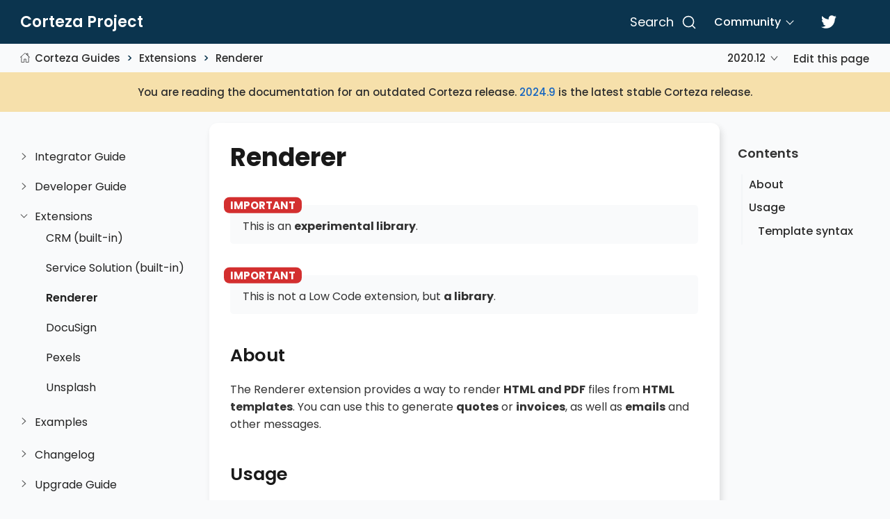

--- FILE ---
content_type: text/html
request_url: https://docs.cortezaproject.org/corteza-docs/2020.12/extensions/renderer/index.html
body_size: 23350
content:
<!DOCTYPE html>
<html lang="en">
  <head>
    <meta charset="utf-8">
    <meta name="viewport" content="width=device-width,initial-scale=1">
    <title>Renderer :: Corteza Docs</title>
    <link rel="canonical" href="https://docs.cortezaproject.org/corteza-docs/2020.12/extensions/renderer/index.html">
    <meta name="generator" content="Antora 3.1.14">
    <link rel="stylesheet" href="../../../../_/css/poppins.css">
    <link rel="stylesheet" href="../../../../_/css/site.css">
    <link rel="stylesheet" href="../../../../_/css/site-extra.css">
    <link rel="icon" href="../../../../icon.svg" type="image/svg+xml">

    <link rel="stylesheet" href="../../../../_/css/site-extra.css">
    <!-- downloaded from CDN -->
    <link rel="stylesheet" href="../../../../_/css/vendor/docsearch.min.css">
    <link rel="stylesheet" href="../../../../_/css/vendor/docsearch.css">

    <!-- DocSearch meta -->
    <meta name="docsearch:language" content="en" />
    <meta name="docsearch:version" content="2020.12" />
    <meta name="docsearch:module" content="ROOT" />

    <meta name="docsearch:index:key-section" content="" />

  </head>
  <body class="article">
<header class="header" role="banner">
  <nav class="navbar">
    <div class="navbar-brand">
      <div class="navbar-item">
        <a href="https://cortezaproject.org">Corteza Project</a>
      </div>
    </div>
    <div id="topbar-nav" class="navbar-menu">
      <div class="navbar-end">
        <div id="search-container"></div>
        <a class="navbar-link" href="https://forum.cortezaproject.org">Community</a>
        <a class="navbar-item" href="https://twitter.com/cortezaproject">
          <span class="icon">
            <svg aria-hidden="true" data-icon="twitter" role="img" xmlns="http://www.w3.org/2000/svg" viewBox="0 0 512 512">
              <path d="M459.37 151.716c.325 4.548.325 9.097.325 13.645 0 138.72-105.583 298.558-298.558 298.558-59.452 0-114.68-17.219-161.137-47.106 8.447.974 16.568 1.299 25.34 1.299 49.055 0 94.213-16.568 130.274-44.832-46.132-.975-84.792-31.188-98.112-72.772 6.498.974 12.995 1.624 19.818 1.624 9.421 0 18.843-1.3 27.614-3.573-48.081-9.747-84.143-51.98-84.143-102.985v-1.299c13.969 7.797 30.214 12.67 47.431 13.319-28.264-18.843-46.781-51.005-46.781-87.391 0-19.492 5.197-37.36 14.294-52.954 51.655 63.675 129.3 105.258 216.365 109.807-1.624-7.797-2.599-15.918-2.599-24.04 0-57.828 46.782-104.934 104.934-104.934 30.213 0 57.502 12.67 76.67 33.137 23.715-4.548 46.456-13.32 66.599-25.34-7.798 24.366-24.366 44.833-46.132 57.827 21.117-2.273 41.584-8.122 60.426-16.243-14.292 20.791-32.161 39.308-52.628 54.253z"></path>
            </svg>
          </span>
        </a>
      </div>
    </div>
  </nav>
</header>
<div class="body">
<main class="article">
<div class="toolbar toolbar-wrap">
  <div class="toolbar" role="navigation">
  <button class="nav-toggle"></button>
    <a href="../../../2024.9/index.html" class="home-link"></a>
  <nav class="breadcrumbs" aria-label="breadcrumbs">
  <ul>
    <li><a href="../../index.html">Corteza Guides</a></li>
    <li><a href="../index.html">Extensions</a></li>
    <li><a href="index.html">Renderer</a></li>
  </ul>
</nav>
  <div class="page-versions">
  <button class="version-menu-toggle" title="Show other versions of page">2020.12</button>
  <div class="version-menu">
    <a class="version is-missing" href="../../../2024.9/index.html">2024.9</a>
    <a class="version is-missing" href="../../../2023.9/index.html">2023.9</a>
    <a class="version is-missing" href="../../../2023.3/index.html">2023.3</a>
    <a class="version is-missing" href="../../../2022.9/index.html">2022.9</a>
    <a class="version is-missing" href="../../../2022.3/index.html">2022.3</a>
    <a class="version is-missing" href="../../../2021.9/index.html">2021.9</a>
    <a class="version is-missing" href="../../../2021.3/index.html">2021.3</a>
    <a class="version is-current" href="index.html">2020.12</a>
    <a class="version is-missing" href="../../../2020.9/index.html">2020.9</a>
    <a class="version is-missing" href="../../../2020.6/index.html">2020.6</a>
    <a class="version is-missing" href="../../../2019.12/index.html">2019.12</a>
  </div>
</div>
    <div class="edit-this-page"><a href="https://github.com/cortezaproject/corteza-docs/edit/2020.12.x/src/modules/ROOT/pages/extensions/renderer/index.adoc">Edit this page</a></div>
      </div>

  <div class="notice notice-outdated">
    You are reading the documentation for an outdated Corteza release.
    <a href="../../../2024.9/index.html">2024.9</a> is the latest stable Corteza release.
  </div>
</div>
  <div class="content">
<div class="nav-container" data-component="corteza-docs" data-version="2020.12">
  <aside class="nav">
    <div class="panels">
<div class="nav-panel-menu is-active" data-panel="menu">
  <nav class="nav-menu">
    <button class="nav-menu-toggle" aria-label="Toggle expand/collapse all" style="display: none"></button>
    <h3 class="title"><a href="../../index.html">Corteza Guides</a></h3>
<ul class="nav-list">
  <li class="nav-item" data-depth="0">
<ul class="nav-list">
  <li class="nav-item" data-depth="1">
    <button class="nav-item-toggle"></button>
    <a class="nav-link" href="../../dev-ops-guide/index.html">DevOps Guide</a>
<ul class="nav-list">
  <li class="nav-item" data-depth="2">
    <a class="nav-link" href="../../dev-ops-guide/architecture-overview.html">Structure Overview</a>
  </li>
  <li class="nav-item" data-depth="2">
    <a class="nav-link" href="../../dev-ops-guide/system-requirements.html">System Requirements</a>
  </li>
  <li class="nav-item" data-depth="2">
    <a class="nav-link" href="../../dev-ops-guide/docker-compose.html">Docker Compose</a>
  </li>
  <li class="nav-item" data-depth="2">
    <button class="nav-item-toggle"></button>
    <span class="nav-text">Configuration</span>
<ul class="nav-list">
  <li class="nav-item" data-depth="3">
    <a class="nav-link" href="../../dev-ops-guide/server-configuration/index.html">Server</a>
  </li>
  <li class="nav-item" data-depth="3">
    <a class="nav-link" href="../../dev-ops-guide/corredor-configuration.html">Corredor Server</a>
  </li>
</ul>
  </li>
  <li class="nav-item" data-depth="2">
    <a class="nav-link" href="../../dev-ops-guide/cli.html">CLI Tool</a>
  </li>
  <li class="nav-item" data-depth="2">
    <button class="nav-item-toggle"></button>
    <span class="nav-text">Example deployment</span>
<ul class="nav-list">
  <li class="nav-item" data-depth="3">
    <a class="nav-link" href="../../dev-ops-guide/deployment/demo-mysql.html">Local demo with MySQL storage</a>
  </li>
  <li class="nav-item" data-depth="3">
    <a class="nav-link" href="../../dev-ops-guide/deployment/prod-proxy-nginx.html">Nginx Proxy for production deployments</a>
  </li>
  <li class="nav-item" data-depth="3">
    <a class="nav-link" href="../../dev-ops-guide/deployment/prod-pgsql.html">Production ready with PostgreSQL storage</a>
  </li>
  <li class="nav-item" data-depth="3">
    <a class="nav-link" href="../../dev-ops-guide/deployment/prod-mysql.html">Production ready with MySQL storage</a>
  </li>
</ul>
  </li>
  <li class="nav-item" data-depth="2">
    <a class="nav-link" href="../../dev-ops-guide/health-check.html">Health Check</a>
  </li>
  <li class="nav-item" data-depth="2">
    <button class="nav-item-toggle"></button>
    <span class="nav-text">Automation Scripts</span>
<ul class="nav-list">
  <li class="nav-item" data-depth="3">
    <a class="nav-link" href="../../dev-ops-guide/email-relay.html">Relaying Inbound Emails</a>
  </li>
</ul>
  </li>
  <li class="nav-item" data-depth="2">
    <a class="nav-link" href="../../dev-ops-guide/backup.html">Backups</a>
  </li>
</ul>
  </li>
  <li class="nav-item" data-depth="1">
    <button class="nav-item-toggle"></button>
    <a class="nav-link" href="../../end-user-guide/index.html">End-user Guide</a>
<ul class="nav-list">
  <li class="nav-item" data-depth="2">
    <a class="nav-link" href="../../end-user-guide/crm/index.html">Corteza CRM</a>
  </li>
  <li class="nav-item" data-depth="2">
    <a class="nav-link" href="../../end-user-guide/service-solution/index.html">Service Solution</a>
  </li>
  <li class="nav-item" data-depth="2">
    <a class="nav-link" href="../../end-user-guide/messaging/index.html">Corteza Messaging</a>
  </li>
  <li class="nav-item" data-depth="2">
    <a class="nav-link" href="../../end-user-guide/shell/index.html">Corteza One</a>
  </li>
</ul>
  </li>
  <li class="nav-item" data-depth="1">
    <button class="nav-item-toggle"></button>
    <a class="nav-link" href="../../administrator-guide/index.html">Administrator Guide</a>
<ul class="nav-list">
  <li class="nav-item" data-depth="2">
    <a class="nav-link" href="../../administrator-guide/security.html">Security</a>
  </li>
  <li class="nav-item" data-depth="2">
    <a class="nav-link" href="../../administrator-guide/admin-panel/index.html">Admin Panel</a>
  </li>
  <li class="nav-item" data-depth="2">
    <a class="nav-link" href="../../administrator-guide/compose/index.html">Corteza Low Code</a>
  </li>
  <li class="nav-item" data-depth="2">
    <a class="nav-link" href="../../administrator-guide/messaging/index.html">Corteza Messaging</a>
  </li>
  <li class="nav-item" data-depth="2">
    <a class="nav-link" href="../../administrator-guide/federation/index.html">Corteza Federation</a>
  </li>
</ul>
  </li>
  <li class="nav-item" data-depth="1">
    <button class="nav-item-toggle"></button>
    <a class="nav-link" href="../../integrator-guide/index.html">Integrator Guide</a>
<ul class="nav-list">
  <li class="nav-item" data-depth="2">
    <a class="nav-link" href="../../integrator-guide/terminology.html">Terminology</a>
  </li>
  <li class="nav-item" data-depth="2">
    <a class="nav-link" href="../../integrator-guide/security.html">Security</a>
  </li>
  <li class="nav-item" data-depth="2">
    <a class="nav-link" href="../../integrator-guide/data-model/index.html">Low Code configuration</a>
  </li>
  <li class="nav-item" data-depth="2">
    <a class="nav-link" href="../../integrator-guide/extensions/index.html">Extensions</a>
  </li>
  <li class="nav-item" data-depth="2">
    <button class="nav-item-toggle"></button>
    <span class="nav-text">References</span>
<ul class="nav-list">
  <li class="nav-item" data-depth="3">
    <a class="nav-link" href="../../integrator-guide/resource-events-reference.html">Resource Events</a>
  </li>
  <li class="nav-item" data-depth="3">
    <a class="nav-link" href="../../integrator-guide/resource-constraints-reference/index.html">Resource Constraints</a>
  </li>
  <li class="nav-item" data-depth="3">
    <a class="nav-link" href="../../integrator-guide/field-expression-reference.html">Field Expression Functions</a>
  </li>
</ul>
  </li>
  <li class="nav-item" data-depth="2">
    <a class="nav-link" href="../../integrator-guide/samples/index.html">Samples</a>
  </li>
</ul>
  </li>
  <li class="nav-item" data-depth="1">
    <button class="nav-item-toggle"></button>
    <a class="nav-link" href="../../developer-guide/index.html">Developer Guide</a>
<ul class="nav-list">
  <li class="nav-item" data-depth="2">
    <a class="nav-link" href="../../developer-guide/documentation/index.html">Documentation</a>
  </li>
  <li class="nav-item" data-depth="2">
    <a class="nav-link" href="../../developer-guide/building.html">Build Pipelines</a>
  </li>
  <li class="nav-item" data-depth="2">
    <a class="nav-link" href="../../developer-guide/release-cycle/index.html">Release Cycle</a>
  </li>
  <li class="nav-item" data-depth="2">
    <button class="nav-item-toggle"></button>
    <span class="nav-text">HTTP API</span>
<ul class="nav-list">
  <li class="nav-item" data-depth="3">
    <a class="nav-link" href="../../developer-guide/sink-routes.html">Sink Routes</a>
  </li>
</ul>
  </li>
  <li class="nav-item" data-depth="2">
    <button class="nav-item-toggle"></button>
    <span class="nav-text">Data and Storage</span>
<ul class="nav-list">
  <li class="nav-item" data-depth="3">
    <a class="nav-link" href="../../developer-guide/store/index.html">Corteza store layer</a>
  </li>
  <li class="nav-item" data-depth="3">
    <a class="nav-link" href="../../developer-guide/pagination.html">Pagination</a>
  </li>
  <li class="nav-item" data-depth="3">
    <a class="nav-link" href="../../developer-guide/resource-labeling.html">Resource Labelling</a>
  </li>
</ul>
  </li>
  <li class="nav-item" data-depth="2">
    <button class="nav-item-toggle"></button>
    <span class="nav-text">Security and Access</span>
<ul class="nav-list">
  <li class="nav-item" data-depth="3">
    <a class="nav-link" href="../../developer-guide/impersonation.html">Impersonation</a>
  </li>
</ul>
  </li>
  <li class="nav-item" data-depth="2">
    <button class="nav-item-toggle"></button>
    <span class="nav-text">Corteza Compose</span>
<ul class="nav-list">
  <li class="nav-item" data-depth="3">
    <a class="nav-link" href="../../developer-guide/compose/module-field-expressions.html">Module Field Expressions</a>
  </li>
</ul>
  </li>
  <li class="nav-item" data-depth="2">
    <button class="nav-item-toggle"></button>
    <a class="nav-link" href="../../developer-guide/federation/index.html">Corteza Federation</a>
<ul class="nav-list">
  <li class="nav-item" data-depth="3">
    <a class="nav-link" href="../../developer-guide/federation/glossary.html">Glossary</a>
  </li>
  <li class="nav-item" data-depth="3">
    <a class="nav-link" href="../../developer-guide/federation/security-logging.html">Security &amp; Logging</a>
  </li>
  <li class="nav-item" data-depth="3">
    <a class="nav-link" href="../../developer-guide/federation/node-pair.html">Node Pairing</a>
  </li>
  <li class="nav-item" data-depth="3">
    <a class="nav-link" href="../../developer-guide/federation/node-sync.html">Node Syncing</a>
  </li>
  <li class="nav-item" data-depth="3">
    <a class="nav-link" href="../../developer-guide/federation/api/index.html">API Reference</a>
  </li>
</ul>
  </li>
  <li class="nav-item" data-depth="2">
    <button class="nav-item-toggle"></button>
    <a class="nav-link" href="../../developer-guide/envoy/index.html">Corteza Envoy</a>
<ul class="nav-list">
  <li class="nav-item" data-depth="3">
    <a class="nav-link" href="../../developer-guide/envoy/resources.html">Resources</a>
  </li>
  <li class="nav-item" data-depth="3">
    <a class="nav-link" href="../../developer-guide/envoy/data-shaping.html">Data Shaping</a>
  </li>
  <li class="nav-item" data-depth="3">
    <a class="nav-link" href="../../developer-guide/envoy/decoder.html">Source Decoder</a>
  </li>
  <li class="nav-item" data-depth="3">
    <a class="nav-link" href="../../developer-guide/envoy/encoder.html">Source Encoder</a>
  </li>
  <li class="nav-item" data-depth="3">
    <a class="nav-link" href="../../developer-guide/envoy/dependency-graph.html">Dependency Graph</a>
  </li>
</ul>
  </li>
  <li class="nav-item" data-depth="2">
    <a class="nav-link" href="../../developer-guide/extensions/index.html">Extensions</a>
  </li>
</ul>
  </li>
  <li class="nav-item" data-depth="1">
    <button class="nav-item-toggle"></button>
    <a class="nav-link" href="../index.html">Extensions</a>
<ul class="nav-list">
  <li class="nav-item" data-depth="2">
    <a class="nav-link" href="../crm/index.html">CRM (built-in)</a>
  </li>
  <li class="nav-item" data-depth="2">
    <a class="nav-link" href="../service-solution/index.html">Service Solution (built-in)</a>
  </li>
  <li class="nav-item is-current-page" data-depth="2">
    <a class="nav-link" href="index.html">Renderer</a>
  </li>
  <li class="nav-item" data-depth="2">
    <a class="nav-link" href="../docusign/index.html">DocuSign</a>
  </li>
  <li class="nav-item" data-depth="2">
    <a class="nav-link" href="../pexels/index.html">Pexels</a>
  </li>
  <li class="nav-item" data-depth="2">
    <a class="nav-link" href="../unsplash/index.html">Unsplash</a>
  </li>
</ul>
  </li>
  <li class="nav-item" data-depth="1">
    <button class="nav-item-toggle"></button>
    <span class="nav-text">Examples</span>
<ul class="nav-list">
  <li class="nav-item" data-depth="2">
    <button class="nav-item-toggle"></button>
    <span class="nav-text">Working with APIs</span>
<ul class="nav-list">
  <li class="nav-item" data-depth="3">
    <a class="nav-link" href="../../examples/system-api/index.html">System API</a>
  </li>
  <li class="nav-item" data-depth="3">
    <a class="nav-link" href="../../examples/compose-api/index.html">Compose API</a>
  </li>
</ul>
  </li>
  <li class="nav-item" data-depth="2">
    <button class="nav-item-toggle"></button>
    <span class="nav-text">Extensions</span>
<ul class="nav-list">
  <li class="nav-item" data-depth="3">
    <a class="nav-link" href="../../examples/server-scripts/index.html">Server Scripts</a>
  </li>
  <li class="nav-item" data-depth="3">
    <a class="nav-link" href="../../examples/client-scripts/index.html">Client Scripts</a>
  </li>
</ul>
  </li>
</ul>
  </li>
</ul>
  </li>
  <li class="nav-item" data-depth="0">
<ul class="nav-list">
  <li class="nav-item" data-depth="1">
    <button class="nav-item-toggle"></button>
    <a class="nav-link" href="../../changelog/index.html">Changelog</a>
<ul class="nav-list">
  <li class="nav-item" data-depth="2">
    <a class="nav-link" href="../../changelog/index.html">Latest (2020.12)</a>
  </li>
  <li class="nav-item" data-depth="2">
    <button class="nav-item-toggle"></button>
    <span class="nav-text">Archive</span>
<ul class="nav-list">
  <li class="nav-item" data-depth="3">
    <a class="nav-link" href="../../changelog/202009.html">2020.9</a>
  </li>
  <li class="nav-item" data-depth="3">
    <a class="nav-link" href="../../changelog/202006.html">2020.6</a>
  </li>
</ul>
  </li>
</ul>
  </li>
  <li class="nav-item" data-depth="1">
    <button class="nav-item-toggle"></button>
    <a class="nav-link" href="../../upgrade-guide/index.html">Upgrade Guide</a>
<ul class="nav-list">
  <li class="nav-item" data-depth="2">
    <a class="nav-link" href="../../upgrade-guide/index.html">Latest (2020.9 &#8594; 2020.12)</a>
  </li>
  <li class="nav-item" data-depth="2">
    <button class="nav-item-toggle"></button>
    <span class="nav-text">Archive</span>
<ul class="nav-list">
  <li class="nav-item" data-depth="3">
    <a class="nav-link" href="../../upgrade-guide/202009.html">2020.3 &#8594; 2020.9</a>
  </li>
  <li class="nav-item" data-depth="3">
    <a class="nav-link" href="../../upgrade-guide/202003.html">2020.3</a>
  </li>
</ul>
  </li>
</ul>
  </li>
</ul>
  </li>
</ul>
  </nav>
</div>
<div></div>
    </div>
  </aside>
</div>
<aside class="toc sidebar" data-title="Contents" data-levels="2">
  <div class="toc-menu"></div>
</aside>
<article class="doc">
<h1 class="page">Renderer</h1>
<div id="preamble">
<div class="sectionbody">
<div class="admonitionblock important">
<table>
<tr>
<td class="icon">
<i class="fa icon-important" title="Important"></i>
</td>
<td class="content">
<div class="paragraph">
<p>This is an <strong>experimental library</strong>.</p>
</div>
</td>
</tr>
</table>
</div>
<div class="admonitionblock important">
<table>
<tr>
<td class="icon">
<i class="fa icon-important" title="Important"></i>
</td>
<td class="content">
<div class="paragraph">
<p>This is not a Low Code extension, but <strong>a library</strong>.</p>
</div>
</td>
</tr>
</table>
</div>
</div>
</div>
<div class="sect1">
<h2 id="_about"><a class="anchor" href="#_about"></a>About</h2>
<div class="sectionbody">
<div class="paragraph">
<p>The Renderer extension provides a way to render <strong>HTML and PDF</strong> files from <strong>HTML templates</strong>.
You can use this to generate <strong>quotes</strong> or <strong>invoices</strong>, as well as <strong>emails</strong> and other messages.</p>
</div>
</div>
</div>
<div class="sect1">
<h2 id="_usage"><a class="anchor" href="#_usage"></a>Usage</h2>
<div class="sectionbody">
<div class="olist arabic">
<div class="title">To render a document, you must:</div>
<ol class="arabic">
<li>
<p>provide an HTML template,</p>
</li>
<li>
<p>provide the data.</p>
</li>
</ol>
</div>
<div class="paragraph">
<p>The output is a <strong><code>Buffer</code> object</strong>, that can be converted to a <strong>file</strong>, <strong>string</strong>, or <strong>uploaded to a server</strong>.</p>
</div>
<div class="listingblock">
<div class="content">
<pre class="highlightjs highlight"><code class="language-js hljs" data-lang="js">// Import renderer and template to automation script
import renderer from '@cortezaproject/corteza-ext-renderer'
import template from './template'

// Prepare data object
const data = {
  value: ''
}

// Render the report PDF
const { report, meta } = await renderer.render({ data, template, renderer: renderer.types.RendererKind.HTML })

// OR
const { report, meta } = await renderer.render({ data, template, renderer: renderer.types.RendererKind.PDF })</code></pre>
</div>
</div>
<div class="sect2">
<h3 id="_template_syntax"><a class="anchor" href="#_template_syntax"></a>Template syntax</h3>
<div class="paragraph">
<p>The template uses a simple <strong>HTML syntax</strong>.</p>
</div>
<div class="listingblock">
<div class="title">Use this as a base:</div>
<div class="content">
<pre class="highlightjs highlight"><code class="language-html hljs" data-lang="html">&lt;!DOCTYPE html&gt;
&lt;html&gt;
&lt;head&gt;
  &lt;title&gt;
    Example
  &lt;/title&gt;
&lt;/head&gt;
&lt;body&gt;
  &lt;main&gt;
    &lt;p&gt;
      This is a HTML template example
      &lt;br /&gt;
      &lt;!-- you can use HTML comments if you wish --&gt;
      Interpolate data like {{ this.so }}

      &lt;div data-for="(value, i) in this.arrayOf"&gt;
        &lt;h3&gt;
          You can loop through arrays.
        &lt;/h3&gt;
        The &lt;b&gt;{{ this.value }}&lt;/b&gt; is accessed like that.
      &lt;/div&gt;

      &lt;div style="{{ this.classes }}"&gt;
        This also works.
      &lt;/div&gt;
    &lt;/p&gt;
  &lt;/main&gt;
&lt;/body&gt;

&lt;style&gt;
/**
  Styling is also supported.

  PDF documents will omit most of it; will be improved.

  HTML documents inline the styling.
*/
&lt;/style&gt;</code></pre>
</div>
</div>
</div>
</div>
</div>
</article>
  </div>
</main>
</div>
<footer class="footer">
  <p>This page was built using the Antora default UI.</p>
  <p>The source code for this UI is licensed under the terms of the MPL-2.0 license.</p>
</footer>

<!-- downloaded from CDN -->
<script type="text/javascript" src="../../../../_/js/vendor/docsearch.min.js"></script>
<script type="text/javascript">
docsearch({
  apiKey: '70300e28f601358cd92d91c212713bfe',
  indexName: 'cortezaproject',
  appId: 'OQT5MLXEZK',
  container: '#search-container',
  searchParameters: {
    facetFilters: ['version:2020.12'],
    attributesToRetrieve: '"hierarchy.lvl0,hierarchy.lvl1,hierarchy.lvl2,hierarchy.lvl3,hierarchy.lvl4,hierarchy.lvl5,hierarchy.lvl6,content,type,url,parent,parentURL"',
  },
});
</script>
<script type="text/javascript" src="../../../../_/js/medium-zoom.min.js"></script>
<script type="text/javascript">
mediumZoom('.data-zoomable img', {
  margin: 50,
  background: '#FFFFFFA1',
})
</script>
<script id="site-script" src="../../../../_/js/site.js" data-ui-root-path="../../../../_"></script>
<script async src="../../../../_/js/vendor/highlight.js"></script>
  </body>
</html>
